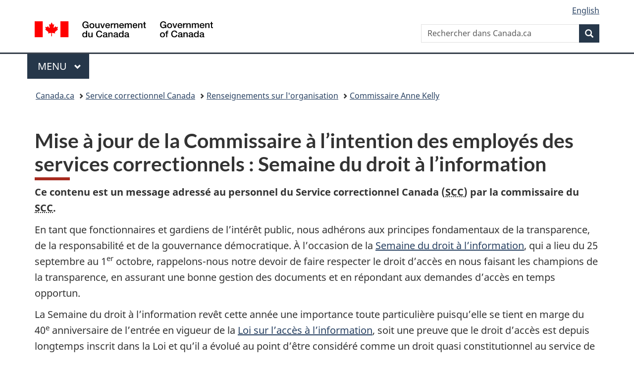

--- FILE ---
content_type: text/html;charset=utf-8
request_url: https://www.canada.ca/fr/service-correctionnel/organisation/commissaire/employes/2023-09-26.html
body_size: 7896
content:
<!doctype html>


<html class="no-js" dir="ltr" lang="fr" xmlns="http://www.w3.org/1999/xhtml">

<head prefix="og: http://ogp.me/ns#">
    
<meta http-equiv="X-UA-Compatible" content="IE=edge"/>
<meta charset="utf-8"/>
<title>Mise à jour de la Commissaire à l’intention des employés des services correctionnels : 25 septembre 2023 - Canada.ca</title>
<meta content="width=device-width,initial-scale=1" name="viewport"/>


	<link rel="schema.dcterms" href="http://purl.org/dc/terms/"/>
	<link rel="canonical" href="https://www.canada.ca/fr/service-correctionnel/organisation/commissaire/employes/2023-09-26.html"/>
    <link rel="alternate" hreflang="fr" href="https://www.canada.ca/fr/service-correctionnel/organisation/commissaire/employes/2023-09-26.html"/>
	
        <link rel="alternate" hreflang="en" href="https://www.canada.ca/en/correctional-service/corporate/commissioner/employees/2023-09-26.html"/>
	
	
		<meta name="description" content="Trouvez l’information la plus à jour de la commissaire du SCC à l’intention du personnel."/>
	
	
		<meta name="keywords" content="Service correctionnel du Canada, SCC, messages de la commissaire, messages du commissaire, messages pour les employés"/>
	
	
	
		<meta name="dcterms.title" content="Mise à jour de la Commissaire à l’intention des employés des services correctionnels : 25 septembre 2023"/>
	
	
		<meta name="dcterms.description" content="Trouvez l’information la plus à jour de la commissaire du SCC à l’intention du personnel."/>
	
	
	
	
		<meta name="dcterms.language" title="ISO639-2/T" content="fra"/>
	
	
		<meta name="dcterms.subject" title="gccore" content="Santé et sécurité"/>
	
	
		<meta name="dcterms.issued" title="W3CDTF" content="2023-09-27"/>
	
	
		<meta name="dcterms.modified" title="W3CDTF" content="2025-06-23"/>
	
	
	
		<meta name="dcterms.spatial" content="Canada"/>
	
	
	
	
	
	
	
	
        



	<meta prefix="fb: https://www.facebook.com/2008/fbml" property="fb:pages" content="378967748836213, 160339344047502, 184605778338568, 237796269600506, 10860597051, 14498271095, 209857686718, 160504807323251, 111156792247197, 113429762015861, 502566449790031, 312292485564363, 1471831713076413, 22724568071, 17294463927, 1442463402719857, 247990812241506, 730097607131117, 1142481292546228, 1765602380419601, 131514060764735, 307780276294187, 427238637642566, 525934210910141, 1016214671785090, 192657607776229, 586856208161152, 1146080748799944, 408143085978521, 490290084411688, 163828286987751, 565688503775086, 460123390028, 318424514044, 632493333805962, 370233926766473, 173004244677, 1562729973959056, 362400293941960, 769857139754987, 167891083224996, 466882737009651, 126404198009505, 135409166525475, 664638680273646, 169011506491295, 217171551640146, 182842831756930, 1464645710444681, 218822426028, 218740415905, 123326971154939, 125058490980757, 1062292210514762, 1768389106741505, 310939332270090, 285960408117397, 985916134909087, 655533774808209, 1522633664630497, 686814348097821, 230798677012118, 320520588000085, 103201203106202, 273375356172196, 61263506236, 353102841161, 1061339807224729, 1090791104267764, 395867780593657, 1597876400459657, 388427768185631, 937815283021844, 207409132619743, 1952090675003143, 206529629372368, 218566908564369, 175257766291975, 118472908172897, 767088219985590, 478573952173735, 465264530180856, 317418191615817, 428040827230778, 222493134493922, 196833853688656, 194633827256676, 252002641498535, 398018420213195, 265626156847421, 202442683196210, 384350631577399, 385499078129720, 178433945604162, 398240836869162, 326182960762584, 354672164565195, 375081249171867, 333050716732105, 118996871563050, 240349086055056, 119579301504003, 185184131584797, 333647780005544, 306255172770146, 369589566399283, 117461228379000, 349774478396157, 201995959908210, 307017162692056, 145928592172074, 122656527842056">


	


    


	<script src="//assets.adobedtm.com/be5dfd287373/abb618326704/launch-3eac5e076135.min.js"></script>










<link rel="stylesheet" href="https://use.fontawesome.com/releases/v5.15.4/css/all.css" integrity="sha256-mUZM63G8m73Mcidfrv5E+Y61y7a12O5mW4ezU3bxqW4=" crossorigin="anonymous"/>
<script blocking="render" src="/etc/designs/canada/wet-boew/js/gcdsloader.min.js"></script>
<link rel="stylesheet" href="/etc/designs/canada/wet-boew/css/theme.min.css"/>
<link href="/etc/designs/canada/wet-boew/assets/favicon.ico" rel="icon" type="image/x-icon"/>
<noscript><link rel="stylesheet" href="/etc/designs/canada/wet-boew/css/noscript.min.css"/></noscript>







                              <script>!function(a){var e="https://s.go-mpulse.net/boomerang/",t="addEventListener";if("False"=="True")a.BOOMR_config=a.BOOMR_config||{},a.BOOMR_config.PageParams=a.BOOMR_config.PageParams||{},a.BOOMR_config.PageParams.pci=!0,e="https://s2.go-mpulse.net/boomerang/";if(window.BOOMR_API_key="KBFUZ-C9D7G-RB8SX-GRGEN-HGMC9",function(){function n(e){a.BOOMR_onload=e&&e.timeStamp||(new Date).getTime()}if(!a.BOOMR||!a.BOOMR.version&&!a.BOOMR.snippetExecuted){a.BOOMR=a.BOOMR||{},a.BOOMR.snippetExecuted=!0;var i,_,o,r=document.createElement("iframe");if(a[t])a[t]("load",n,!1);else if(a.attachEvent)a.attachEvent("onload",n);r.src="javascript:void(0)",r.title="",r.role="presentation",(r.frameElement||r).style.cssText="width:0;height:0;border:0;display:none;",o=document.getElementsByTagName("script")[0],o.parentNode.insertBefore(r,o);try{_=r.contentWindow.document}catch(O){i=document.domain,r.src="javascript:var d=document.open();d.domain='"+i+"';void(0);",_=r.contentWindow.document}_.open()._l=function(){var a=this.createElement("script");if(i)this.domain=i;a.id="boomr-if-as",a.src=e+"KBFUZ-C9D7G-RB8SX-GRGEN-HGMC9",BOOMR_lstart=(new Date).getTime(),this.body.appendChild(a)},_.write("<bo"+'dy onload="document._l();">'),_.close()}}(),"".length>0)if(a&&"performance"in a&&a.performance&&"function"==typeof a.performance.setResourceTimingBufferSize)a.performance.setResourceTimingBufferSize();!function(){if(BOOMR=a.BOOMR||{},BOOMR.plugins=BOOMR.plugins||{},!BOOMR.plugins.AK){var e=""=="true"?1:0,t="",n="ck6ntaacc2txg2mccyrq-f-0029180a1-clientnsv4-s.akamaihd.net",i="false"=="true"?2:1,_={"ak.v":"39","ak.cp":"368225","ak.ai":parseInt("231651",10),"ak.ol":"0","ak.cr":8,"ak.ipv":4,"ak.proto":"h2","ak.rid":"a0ac52d","ak.r":51208,"ak.a2":e,"ak.m":"dscb","ak.n":"essl","ak.bpcip":"18.188.217.0","ak.cport":53028,"ak.gh":"23.209.83.15","ak.quicv":"","ak.tlsv":"tls1.3","ak.0rtt":"","ak.0rtt.ed":"","ak.csrc":"-","ak.acc":"","ak.t":"1770133027","ak.ak":"hOBiQwZUYzCg5VSAfCLimQ==Jf3BqzyeRNJU3VXiXnffX9JwIiIiuTVvRbLFon39eADeOHuL6LN8pLvclj18stNbKZBNLdXr6W+bYzntdYLrBEfpFKXmsPe1PA/bNXyoe9nYuTl0m7AVUR2a13tXLZu9TTeF/ivvYR+63TUV5h+bXoSsY+n0Ame9HnMBFYa82xyd3CFyF1QkfJwgN2RVg4vzfO2ySvRDTDPELRLL7btT3O4tz3V+WJ0Wd2OPekSjQCZ/qYzVgTlXwIjONztZAZO9P66LzeTnfY5wCqLvBKXUU455I2i3R89aa6vLH0JCILJxGHZtU381Zt/CGjawhlPUjUmD4sTCHsakrbykVlJOnexQ+kbgeFx8dvqhY7O/RzM5/sTNiKZvUDzkgzIbblOmlr57hkyUIXnarrxwCw24J82XZyqxsRfDne1Jr+ciaGM=","ak.pv":"822","ak.dpoabenc":"","ak.tf":i};if(""!==t)_["ak.ruds"]=t;var o={i:!1,av:function(e){var t="http.initiator";if(e&&(!e[t]||"spa_hard"===e[t]))_["ak.feo"]=void 0!==a.aFeoApplied?1:0,BOOMR.addVar(_)},rv:function(){var a=["ak.bpcip","ak.cport","ak.cr","ak.csrc","ak.gh","ak.ipv","ak.m","ak.n","ak.ol","ak.proto","ak.quicv","ak.tlsv","ak.0rtt","ak.0rtt.ed","ak.r","ak.acc","ak.t","ak.tf"];BOOMR.removeVar(a)}};BOOMR.plugins.AK={akVars:_,akDNSPreFetchDomain:n,init:function(){if(!o.i){var a=BOOMR.subscribe;a("before_beacon",o.av,null,null),a("onbeacon",o.rv,null,null),o.i=!0}return this},is_complete:function(){return!0}}}}()}(window);</script></head>

<body vocab="http://schema.org/" typeof="WebPage" resource="#wb-webpage" class="">

    




    
        
        
        <div class="newpar new section">

</div>

    
        
        
        <div class="par iparys_inherited">

    
    
    
    
        
        
        <div class="global-header"><nav><ul id="wb-tphp">
	<li class="wb-slc"><a class="wb-sl" href="#wb-cont">Passer au contenu principal</a></li>
	<li class="wb-slc"><a class="wb-sl" href="#wb-info">Passer à « Au sujet du gouvernement »</a></li>
	
</ul></nav>

<header>
	<div id="wb-bnr" class="container">
		<div class="row">
			
			<section id="wb-lng" class="col-xs-3 col-sm-12 pull-right text-right">
    <h2 class="wb-inv">Sélection de la langue</h2>
    <div class="row">
        <div class="col-md-12">
            <ul class="list-inline mrgn-bttm-0">
                <li>
                    <a lang="en" href="/en/correctional-service/corporate/commissioner/employees/2023-09-26.html">
                        
                        
                            <span class="hidden-xs" translate="no">English</span>
                            <abbr title="English" class="visible-xs h3 mrgn-tp-sm mrgn-bttm-0 text-uppercase" translate="no">en</abbr>
                        
                    </a>
                </li>
                
                
            </ul>
        </div>
    </div>
</section>
				<div class="brand col-xs-9 col-sm-5 col-md-4" property="publisher" resource="#wb-publisher" typeof="GovernmentOrganization">
					
                    
					
						
						<a href="/fr.html" property="url">
							<img src="/etc/designs/canada/wet-boew/assets/sig-blk-fr.svg" alt="Gouvernement du Canada" property="logo"/>
							<span class="wb-inv"> /
								
								<span lang="en">Government of Canada</span>
							</span>
						</a>
					
					<meta property="name" content="Gouvernement du Canada"/>
					<meta property="areaServed" typeof="Country" content="Canada"/>
					<link property="logo" href="/etc/designs/canada/wet-boew/assets/wmms-blk.svg"/>
				</div>
				<section id="wb-srch" class="col-lg-offset-4 col-md-offset-4 col-sm-offset-2 col-xs-12 col-sm-5 col-md-4">
					<h2>Recherche</h2>
					
<form action="/fr/sr/srb.html" method="get" name="cse-search-box" role="search">
	<div class="form-group wb-srch-qry">
		
		    <label for="wb-srch-q" class="wb-inv">Rechercher dans Canada.ca</label>
			<input id="wb-srch-q" list="wb-srch-q-ac" class="wb-srch-q form-control" name="q" type="search" value="" size="34" maxlength="170" placeholder="Rechercher dans Canada.ca"/>
		    
		

		<datalist id="wb-srch-q-ac">
		</datalist>
	</div>
	<div class="form-group submit">
	<button type="submit" id="wb-srch-sub" class="btn btn-primary btn-small" name="wb-srch-sub"><span class="glyphicon-search glyphicon"></span><span class="wb-inv">Recherche</span></button>
	</div>
</form>

				</section>
		</div>
	</div>
	<hr/>
	
	<div class="container"><div class="row">
		
        <div class="col-md-8">
        <nav class="gcweb-menu" typeof="SiteNavigationElement">
		<h2 class="wb-inv">Menu</h2>
		<button type="button" aria-haspopup="true" aria-expanded="false">Menu<span class="wb-inv"> principal</span> <span class="expicon glyphicon glyphicon-chevron-down"></span></button>
<ul role="menu" aria-orientation="vertical" data-ajax-replace="/content/dam/canada/sitemenu/sitemenu-v2-fr.html">
	<li role="presentation"><a role="menuitem" tabindex="-1" href="https://www.canada.ca/fr/services/emplois.html">Emplois et milieu de travail</a></li>
	<li role="presentation"><a role="menuitem" tabindex="-1" href="https://www.canada.ca/fr/services/immigration-citoyennete.html">Immigration et citoyenneté</a></li>
	<li role="presentation"><a role="menuitem" tabindex="-1" href="https://voyage.gc.ca/">Voyage et tourisme</a></li>
	<li role="presentation"><a role="menuitem" tabindex="-1" href="https://www.canada.ca/fr/services/entreprises.html">Entreprises et industrie</a></li>
	<li role="presentation"><a role="menuitem" tabindex="-1" href="https://www.canada.ca/fr/services/prestations.html">Prestations</a></li>
	<li role="presentation"><a role="menuitem" tabindex="-1" href="https://www.canada.ca/fr/services/sante.html">Santé</a></li>
	<li role="presentation"><a role="menuitem" tabindex="-1" href="https://www.canada.ca/fr/services/impots.html">Impôts</a></li>
	<li role="presentation"><a role="menuitem" tabindex="-1" href="https://www.canada.ca/fr/services/environnement.html">Environnement et ressources naturelles</a></li>
	<li role="presentation"><a role="menuitem" tabindex="-1" href="https://www.canada.ca/fr/services/defense.html">Sécurité nationale et défense</a></li>
	<li role="presentation"><a role="menuitem" tabindex="-1" href="https://www.canada.ca/fr/services/culture.html">Culture, histoire et sport</a></li>
	<li role="presentation"><a role="menuitem" tabindex="-1" href="https://www.canada.ca/fr/services/police.html">Services de police, justice et urgences</a></li>
	<li role="presentation"><a role="menuitem" tabindex="-1" href="https://www.canada.ca/fr/services/transport.html">Transport et infrastructure</a></li>
	<li role="presentation"><a role="menuitem" tabindex="-1" href="https://www.international.gc.ca/world-monde/index.aspx?lang=fra">Canada et le monde</a></li>
	<li role="presentation"><a role="menuitem" tabindex="-1" href="https://www.canada.ca/fr/services/finance.html">Argent et finances</a></li>
	<li role="presentation"><a role="menuitem" tabindex="-1" href="https://www.canada.ca/fr/services/science.html">Science et innovation</a></li>
	<li role="presentation"><a role="menuitem" tabindex="-1" href="https://www.canada.ca/fr/services/evenements-vie.html">Gérer les événements de la vie</a></li>	
</ul>

		
        </nav>   
        </div>
		
		
		
    </div></div>
	
		<nav id="wb-bc" property="breadcrumb"><h2 class="wb-inv">Vous êtes ici :</h2><div class="container"><ol class="breadcrumb">
<li><a href='/fr.html'>Canada.ca</a></li>
<li><a href='/fr/service-correctionnel.html'>Service correctionnel Canada</a></li>
<li><a href='/fr/service-correctionnel/organisation.html'>Renseignements sur l&#39;organisation</a></li>
<li><a href='/fr/service-correctionnel/organisation/commissaire.html'>Commissaire Anne Kelly</a></li>
</ol></div></nav>


	

  
</header>
</div>

    

</div>

    




	



    
    

    
    
        <main property="mainContentOfPage" resource="#wb-main" typeof="WebPageElement" class="container">
            
            <div class="mwstitle section">

    <h1 property="name" id="wb-cont" dir="ltr">
Mise à jour de la Commissaire à l’intention des employés des services correctionnels : Semaine du droit à l’information</h1>
	</div>
<div class="contentfragment section">

    
    <div class="cmp-contentfragment" data-cmp-contentfragment-model="/content/dam/csc-scc/content-fragments/fr/message-employe-clause-non-responsabilite/jcr:content/model" data-cmp-contentfragment-path="/content/dam/csc-scc/content-fragments/fr/message-employe-clause-non-responsabilite">
        
        
            
    
        
    <div class="cmp-contentfragment__element cmp-contentfragment__element--main" data-cmp-contentfragment-element-type="string">
        
        
        <p><strong>Ce contenu est un message adressé au personnel du Service correctionnel Canada (<abbr title="Service correctionnel Canada">SCC</abbr>) par la commissaire du <abbr title="Service correctionnel Canada">SCC</abbr>.</strong></p>

    </div>

    

        
    </div>




    

</div>
<div class="mwsbodytext text parbase section">
    

    
        <p>En tant que fonctionnaires et gardiens de l’intérêt public, nous adhérons aux principes fondamentaux de la transparence, de la responsabilité et de la gouvernance démocratique. À l’occasion de la <a href="https://www.oic-ci.gc.ca/fr/droit-linformation">Semaine du droit à l’information</a>, qui a lieu du 25 septembre au 1<sup>er</sup>&nbsp;octobre, rappelons-nous notre devoir de faire respecter le droit d’accès en nous faisant les champions de la transparence, en assurant une bonne gestion des documents et en répondant aux demandes d’accès en temps opportun.</p>
<p>La Semaine du droit à l’information revêt cette année une importance toute particulière puisqu’elle se tient en marge du 40<sup>e</sup>&nbsp;anniversaire de l’entrée en vigueur de la <a href="https://laws-lois.justice.gc.ca/fra/lois/a-1/">Loi sur l’accès à l’information</a>, soit une preuve que le droit d’accès est depuis longtemps inscrit dans la Loi et qu’il a évolué au point d’être considéré comme un droit quasi constitutionnel au service de l’ensemble de la population canadienne. Dans l’exercice de nos fonctions, nous sommes appelés à faire face aux difficultés qui surgissent au fil du temps dans ce domaine. Nous partageons un même devoir&nbsp;: celui de reconnaître les principes inscrits dans cette loi et de les faire respecter.</p>
<p>Dans cette optique, il existe bien des moyens de soutenir cet objectif dans notre travail quotidien, notamment par une bonne gestion de l’information. Je vous invite donc à vous inscrire au cours&nbsp;«&nbsp;<a href="https://catalogue.csps-efpc.gc.ca/product?catalog=COR505&amp;cm_locale=fr">La gestion de l’information au gouvernement du Canada</a>&nbsp;», offert par l’École de la fonction publique du Canada, et à vous familiariser avec les <a href="https://www.oic-ci.gc.ca/fr/documents-dorientation-de-la-commissaire-linformation/9-conseils-du">pratiques exemplaires en matière de gestion des courriels</a>. Celles-ci vous permettront non seulement de répondre rapidement aux demandes d’accès, mais aussi de réduire les efforts nécessaires pour produire les documents pertinents.</p>
<p>Pour terminer, j’aimerais profiter de l’occasion afin de remercier notre équipe dévouée de l’AIPRP pour son professionnalisme, son engagement et ses efforts assidus.</p>
<p>Je vous invite aussi à suivre les différents comptes du Commissariat à l’information du Canada sur les réseaux sociaux (<a href="https://twitter.com/CI_OIC_Canada">Twitter</a>, <a href="https://www.facebook.com/CIOICCanada">Facebook</a> et <a href="https://www.linkedin.com/company/591655/admin/">LinkedIn</a>, mot-clic #DAI2023) pour en apprendre davantage sur l’accès à l’information dans le cadre de cette semaine spéciale.</p>
<p>Bonne Semaine du droit à l’information!</p>

    


</div>
<div class="contentfragment section">

    
    <div class="cmp-contentfragment" data-cmp-contentfragment-model="/content/dam/csc-scc/content-fragments/fr/message-employe-citation/jcr:content/model" data-cmp-contentfragment-path="/content/dam/csc-scc/content-fragments/fr/message-employe-citation">
        
        
            
    
        
    <div class="cmp-contentfragment__element cmp-contentfragment__element--main" data-cmp-contentfragment-element-type="string">
        
        
        <br/><div style="margin-left: 50.0px;"><blockquote><p>Tout travail est un autoportrait de la personne qui l’a accompli. Marquez votre travail du sceau de l’excellence.</p></blockquote></div>
    </div>

    

        
    </div>




    

</div>


            <section class="pagedetails">
    <h2 class="wb-inv">Détails de la page</h2>

    

    
    
<gcds-date-modified>
	2025-06-23
</gcds-date-modified>


</section>
        </main>
    



    




    
        
        
        <div class="newpar new section">

</div>

    
        
        
        <div class="par iparys_inherited">

    
    
    
    

</div>

    




    




    
        
        
        <div class="newpar new section">

</div>

    
        
        
        <div class="par iparys_inherited">

    
    
    
    
        
        
        <div class="global-footer">
    <footer id="wb-info">
	    <h2 class="wb-inv">À propos de ce site</h2>
    	<div class="gc-contextual"><div class="container">
    <nav>
        <h3>Service correctionnel Canada</h3>
        <ul class="list-col-xs-1 list-col-sm-2 list-col-md-3">
            <li><a href="/fr/service-correctionnel/organisation/contactez.html">Contactez le SCC</a></li>
        
            <li><a href="/fr/service-correctionnel/organisation.html">À propos du SCC</a></li>
        </ul>
    </nav>
</div></div>	
        <div class="gc-main-footer">
			<div class="container">
	<nav>
		<h3>Gouvernement du Canada</h3>
		<ul class="list-col-xs-1 list-col-sm-2 list-col-md-3">
			<li><a href="/fr/contact.html">Toutes les coordonnées</a></li>
			<li><a href="/fr/gouvernement/min.html">Ministères et organismes</a></li>
			<li><a href="/fr/gouvernement/systeme.html">À propos du gouvernement</a></li>
		</ul>
		<h4><span class="wb-inv">Thèmes et sujets</span></h4>
		<ul class="list-unstyled colcount-sm-2 colcount-md-3">
			<li><a href="/fr/services/emplois.html">Emplois</a></li>
			<li><a href="/fr/services/immigration-citoyennete.html">Immigration et citoyenneté</a></li>
			<li><a href="https://voyage.gc.ca/">Voyage et tourisme</a></li>
			<li><a href="/fr/services/entreprises.html">Entreprises</a></li>
			<li><a href="/fr/services/prestations.html">Prestations</a></li>
			<li><a href="/fr/services/sante.html">Santé</a></li>
			<li><a href="/fr/services/impots.html">Impôts</a></li>
			<li><a href="/fr/services/environnement.html">Environnement et ressources naturelles</a></li>
			<li><a href="/fr/services/defense.html">Sécurité nationale et défense</a></li>
			<li><a href="/fr/services/culture.html">Culture, histoire et sport</a></li>
			<li><a href="/fr/services/police.html">Services de police, justice et urgences</a></li>
			<li><a href="/fr/services/transport.html">Transport et infrastructure</a></li>
			<li><a href="https://www.international.gc.ca/world-monde/index.aspx?lang=fra">Le Canada et le monde</a></li>
			<li><a href="/fr/services/finance.html">Argent et finances</a></li>
			<li><a href="/fr/services/science.html">Science et innovation</a></li>
			<li><a href="/fr/services/autochtones.html">Autochtones</a></li>
			<li><a href="/fr/services/veterans-militaire.html">Vétérans et militaires</a></li>
			<li><a href="/fr/services/jeunesse.html">Jeunesse</a></li>
			<li><a href="/fr/services/evenements-vie.html">Gérer les événements de la vie</a></li>
		</ul>
	</nav>
</div>
        </div>
        <div class="gc-sub-footer">
            <div class="container d-flex align-items-center">
            <nav>
                <h3 class="wb-inv">Organisation du gouvernement du Canada</h3>
                <ul>
                
                    		<li><a href="https://www.canada.ca/fr/sociaux.html">Médias sociaux</a></li>
		<li><a href="https://www.canada.ca/fr/mobile.html">Applications mobiles</a></li>
		<li><a href="https://www.canada.ca/fr/gouvernement/a-propos-canada-ca.html">À propos de Canada.ca</a></li>
                
                <li><a href="/fr/transparence/avis.html">Avis</a></li>
                <li><a href="/fr/transparence/confidentialite.html">Confidentialité</a></li>
                </ul>
            </nav>
                <div class="wtrmrk align-self-end">
                    <img src="/etc/designs/canada/wet-boew/assets/wmms-blk.svg" alt="Symbole du gouvernement du Canada"/>
                </div>
            </div>
        </div>
    </footer>

</div>

    

</div>

    




    







    <script type="text/javascript">_satellite.pageBottom();</script>






<script src="//ajax.googleapis.com/ajax/libs/jquery/2.2.4/jquery.min.js" integrity="sha256-BbhdlvQf/xTY9gja0Dq3HiwQF8LaCRTXxZKRutelT44=" crossorigin="anonymous"></script>
<script src="/etc/designs/canada/wet-boew/js/ep-pp.min.js"></script>
<script src="/etc/designs/canada/wet-boew/js/wet-boew.min.js"></script>
<script src="/etc/designs/canada/wet-boew/js/theme.min.js"></script>




</body>
</html>
